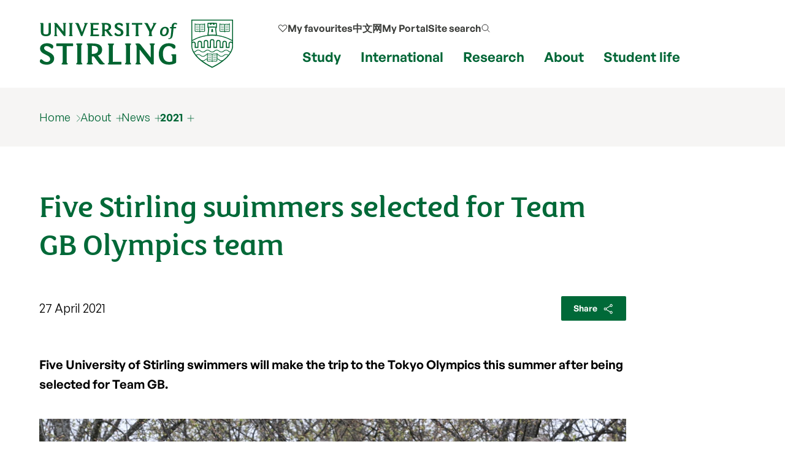

--- FILE ---
content_type: text/html; charset=UTF-8
request_url: https://www.stir.ac.uk/news/2021/april-2021-news/five-stirling-swimmers-selected-for-team-gb-olympics-team/
body_size: 16288
content:
<!DOCTYPE html>
<html lang="en">
<head>
	 
	<meta charset="utf-8">
	<meta http-equiv="x-ua-compatible" content="ie=edge">
	<meta name="viewport" content="width=device-width, initial-scale=1.0">
	<title>Five Stirling swimmers selected for Team GB Olympics team  | About | University of Stirling</title>
	 <meta property="og:image" content="https://pxl-v6-stiracuk.terminalfour.net/fit-in/1200x630/filters:quality(97)/filters:format(webp)/filters:no_upscale()/prod01/cdn/media/stirling/news/news-centre/2021/april/Olympics-1920X689.jpg" />
	<meta property="og:site_name" content="University of Stirling">
	<meta property="og:url" content="https://www.stir.ac.uk/news/2021/april-2021-news/five-stirling-swimmers-selected-for-team-gb-olympics-team/">
	<meta property="og:title" content="Five Stirling swimmers selected for Team GB Olympics team | About | University of Stirling">
	<meta property="og:image" content="https://www.stir.ac.uk/media/stirling/global-assets/landscape/og-airthrey-loch-1200x630.jpg">
	<meta property="og:image:width" content="1200">
	<meta property="og:image:height" content="630">
	<meta property="og:description" content="Five Stirling swimmers selected for Team GB Olympics team. Find out more.">
	<meta name="stir.title" content="Five Stirling swimmers selected for Team GB Olympics team">
	<meta name="description" content="Five Stirling swimmers selected for Team GB Olympics team. Find out more." />
	<meta name="Page last modified" content="2025-09-03" />
	<meta property="article:published_time" content="2025-09-03">
	<link rel="canonical" href="https://www.stir.ac.uk/news/2021/april-2021-news/five-stirling-swimmers-selected-for-team-gb-olympics-team/">
	<meta name="stir.breadcrumb" content="Home > About > News > 2021 > April 2021 news > Five Stirling swimmers selected for Team GB Olympics team">
	<meta name="sid" content="26902">
	<meta name="addsearch-custom-field" data-type="integer" content="sid=26902"/>
	<meta name="addsearch-custom-field" data-type="keyword" content="breadcrumb=Home > About > News > 2021 > April 2021 news > Five Stirling swimmers selected for Team GB Olympics team"/>
	<meta name="chid" content="1">
	<meta name="t4name" content="Five Stirling swimmers selected for Team GB Olympics team">
	<meta name="twitter:card" content="summary_large_image">
	<meta name="twitter:site" content="@StirUni">
	<meta name="twitter:title" content="Five Stirling swimmers selected for Team GB Olympics team | About | University of Stirling">
	<meta name="twitter:description" content="Five Stirling swimmers selected for Team GB Olympics team. Find out more.">
	<link rel="icon" href="/favicon.ico" sizes="any">
	<link rel="icon" href="/favicon.svg" type="image/svg+xml">
	<link rel="apple-touch-icon" href="/apple-touch-icon.png">
	<link rel="manifest" href="/manifest.json">
	<meta name="theme-color" content="#006938">
	
	<link rel="preload" href="/media/dist/fonts/fsmaja/FSMajaWeb-Regular.woff" as="font" type="font/woff" crossorigin>
	<link rel="preload" href="/media/dist/fonts/general-sans/GeneralSans-Bold.ttf" as="font" type="font/ttf" crossorigin>
	<link rel="preload" href="/media/dist/fonts/general-sans/GeneralSans-Regular.ttf" as="font" type="font/ttf" crossorigin>
	<link rel="preload" href="/media/dist/fonts/fonts.css?v=7.1" as="style">
	<link rel="stylesheet" href="/media/dist/fonts/fonts.css?v=7.1">

	<link rel="preload" href="/media/dist/css/app.min.css?v=403.1" as="style">
	<link rel="stylesheet" href="/media/dist/css/app.min.css?v=403.1">

	<meta name="dc.date" content="2021-04-27" />
	<meta name="DCTERMS.abstract" content="Five University of Stirling swimmers will make the trip to the Tokyo Olympics this summer after being selected for Team GB." />
	<meta name="description" content="Five University of Stirling swimmers will make the trip to the Tokyo Olympics this summer after being selected for Team GB." />
	<meta name="stir.type" content="News">
	<meta name="addsearch-custom-field" data-type="keyword" content="type=news"/>
	<meta name="addsearch-custom-field" data-type="date" content="d=2021-04-27"/>
	<meta name="stir.school" content="">
	<meta name="stir.faculty" content="">
	<meta name="stir.news.article.id" content="116212">
	<meta name="stir.news.tags" content="Sports Centre">
	
	<meta name="stir.tag" content="sports-centre">
	<meta name="addsearch-custom-field" data-type="text" content="tag=sports-centre"/>
	<meta name="addsearch-custom-field" data-type="keyword" content="data=%7B%22thumbnail%22%3A%22https%3A%2F%2Fpxl-v6-stiracuk.terminalfour.net%2Ffit-in%2F580x304%2Ffilters%3Aquality(99)%2Ffilters%3Aformat(webp)%2Ffilters%3Ano_upscale()%2Fprod01%2Fcdn%2Fmedia%2Fstirling%2Fnews%2Fnews-centre%2F2021%2Fapril%2FOlympics-1920X689.jpg%22%7D"/>
	<meta name="stir.customdata" content='{"thumbnail":"https://pxl-v6-stiracuk.terminalfour.net/fit-in/580x304/filters:quality(99)/filters:format(webp)/filters:no_upscale()/prod01/cdn/media/stirling/news/news-centre/2021/april/Olympics-1920X689.jpg"}'>
	<meta name="stir.news.thumbnail" content="https://pxl-v6-stiracuk.terminalfour.net/fit-in/580x304/filters:quality(99)/filters:format(webp)/filters:no_upscale()/prod01/cdn/media/stirling/news/news-centre/2021/april/Olympics-1920X689.jpg">

	<meta name="twitter:description" content="Five University of Stirling swimmers will make the trip to the Tokyo Olympics this summer after being selected for Team GB." />
	<meta name="twitter:image" content="https://pxl-v6-stiracuk.terminalfour.net/fit-in/1200x630/filters:quality(97)/filters:format(webp)/filters:no_upscale()/prod01/cdn/media/stirling/news/news-centre/2021/april/Olympics-1920X689.jpg" />
	<meta name="twitter:image:alt" content="Stirling swimmers off to Tokyo." />

	<meta property="og:url" content="https://www.stir.ac.uk/news/2021/april-2021-news/five-stirling-swimmers-selected-for-team-gb-olympics-team/" />
	<meta property="og:title" content="Five Stirling swimmers selected for Team GB Olympics team" />
	<meta property="og:description" content="Five University of Stirling swimmers will make the trip to the Tokyo Olympics this summer after being selected for Team GB." />

	<link rel="alternate" title="Homepage news feed" type="application/json" href="/media/stirling/feeds/homepage.json" />
<script>
(function(w,d,s,l,i){w[l]=w[l]||[];w[l].push({'gtm.start':
new Date().getTime(),event:'gtm.js'});var f=d.getElementsByTagName(s)[0],
j=d.createElement(s),dl=l!='dataLayer'?'&l='+l:'';j.async=true;j.src=
'https://load.collect.stir.ac.uk/qguyvksw.js?id='+i+dl;f.parentNode.insertBefore(j,f);
})(window,document,'script','dataLayer','GTM-NLVN8V');
</script>
</head>
<body class="external-pages">
	<!--beginnoindex-->
	<nav class="skip-nav-btn" aria-label="Skip to content navigation"><a href="#content">skip to main content</a></nav>

	<!--
		MOBILE NAV
	-->
	<nav id="mobile-menu-2" class="c-mobile-menu u-bg-grey " aria-label="Mobile navigation">
        <a href="#" id="close_mobile_menu" class="closebtn" title="Close mobile menu">&times;</a>
        <ul class="sitemenu-2 no-bullet u-bg-white">
            <li class="u-underline u-energy-teal--light">
                <a href="/" class="button no-arrow button--left-align clear expanded u-m-0 text-left" data-action="go">
                    <div class="u-flex align-middle u-gap-16">
                        <span class="u-flex1">Home</span>
                        <span class="u-chevron-right u-icon"></span>
                    </div>
                </a>
            </li>
            <li class="u-underline u-energy-teal--light">
                <a href="/courses/" class="button no-arrow button--left-align clear expanded u-m-0 text-left">
                    <div class="u-flex align-middle u-gap-16">
                        <span class="u-flex1">
                            Find a course</span>
                        <span class="u-chevron-right u-icon"></span>
                    </div>
                </a>
            </li>
            <li class="u-underline u-energy-teal--light">
                <a href="/subjects/" class="button no-arrow button--left-align clear expanded u-m-0 text-left">
                    <div class="u-flex align-middle u-gap-16">
                        <span class="u-flex1">University courses by subject</span>
                        <span class="u-chevron-right u-icon"></span>
                    </div>
                </a>
            </li>
            <li class="u-underline u-energy-teal--light">
                <a href="/study/" class="button no-arrow button--left-align clear expanded u-m-0 text-left">
                    <div class="u-flex align-middle u-gap-16">
                        <span class="u-flex1">Study</span>
                        <span class="u-chevron-right u-icon"></span>
                    </div>
                </a>
            </li>
            <li class="u-underline u-energy-teal--light">
                <a href="/international/" class="button no-arrow button--left-align clear expanded u-m-0 text-left">
                    <div class="u-flex align-middle u-gap-16">
                        <span class="u-flex1">International</span>
                        <span class="u-chevron-right u-icon"></span>
                    </div>
                </a>
            </li>
            <li class="u-underline u-energy-teal--light">
                <a href="/research/" class="button no-arrow button--left-align clear expanded u-m-0 text-left">
                    <div class="u-flex align-middle u-gap-16">
                        <span class="u-flex1">Research</span>
                        <span class="u-chevron-right u-icon"></span>
                    </div>
                </a>
            </li>
            <li class="u-underline u-energy-teal--light">
                <a href="/about/" class="button no-arrow button--left-align clear expanded u-m-0 text-left">
                    <div class="u-flex align-middle u-gap-16">
                        <span class="u-flex1">About</span>
                        <span class="u-chevron-right u-icon"></span>
                    </div>
                </a>
            </li>
            <li class="u-underline u-energy-teal--light">
                <a href="/student-life/" class="button no-arrow button--left-align clear expanded u-m-0 text-left">
                    <div class="u-flex align-middle u-gap-16">
                        <span class="u-flex1">Student life</span>
                        <span class="u-chevron-right u-icon"></span>
                    </div>
                </a>
            </li>
            <li class="u-underline u-energy-teal--light">
                <a href="/clearing/" class="button no-arrow button--left-align clear expanded u-m-0 text-left">
                    <div class="u-flex align-middle u-gap-16">
                        <span class="u-flex1">
                            Clearing</span>
                        <span class="u-chevron-right u-icon"></span>
                    </div>
                </a>
            </li>

             <li class="u-underline u-energy-teal--light">
                  <a href="/news/" class="button no-arrow button--left-align clear expanded u-m-0 text-left">
                      <div class="u-flex align-middle u-gap-16">
                          <span class="u-flex1">
                              News</span>
                          <span class="u-chevron-right u-icon"></span>
                      </div>
                  </a>
              </li>
             <li class="u-underline u-energy-teal--light">
                  <a href="/events/" class="button no-arrow button--left-align clear expanded u-m-0 text-left">
                      <div class="u-flex align-middle u-gap-16">
                          <span class="u-flex1">
                              Events</span>
                          <span class="u-chevron-right u-icon"></span>
                      </div>
                  </a>
              </li>
        </ul>

        <!-- Secondary popular links -->
        <ul class="slidemenu__other-links no-bullet u-p-3 u-flex u-mt-2  flex-dir-column u-gap-16">
             <li class=" text-sm">
                <a href="/favourites/" rel="nofollow" class="u-flex u-gap-16 align-middle u-svg-24">
                       <svg version="1.1" data-stiricon="heart-inactive" fill="currentColor" viewBox="0 0 50 50" class="svg-icon">
              <path d="M44.1,10.1c-4.5-4.3-11.7-4.2-16,0.2L25,13.4l-3.3-3.3c-2.2-2.1-5-3.2-8-3.2c0,0-0.1,0-0.1,0c-3,0-5.8,1.2-7.9,3.4
               c-4.3,4.5-4.2,11.7,0.2,16l18.1,18.1c0.5,0.5,1.6,0.5,2.1,0l17.9-17.9c0.1-0.2,0.3-0.4,0.5-0.5c2-2.2,3.1-5,3.1-7.9
               C47.5,15,46.3,12.2,44.1,10.1z M42,24.2l-17,17l-17-17c-3.3-3.3-3.3-8.6,0-11.8c1.6-1.6,3.7-2.4,5.9-2.4c2.2-0.1,4.4,0.8,6,2.5
               l4.1,4.1c0.6,0.6,1.5,0.6,2.1,0l4.2-4.2c3.4-3.2,8.5-3.2,11.8,0C45.3,15.6,45.3,20.9,42,24.2z"></path>
</svg> 
                    <span>My favourites</span></a>
            </li>

            <li class="text-sm">                
                   <a href="https://portal.stir.ac.uk/my-portal.jsp" rel="nofollow" class="u-flex u-gap-16 align-middle u-svg-24">
                    <svg xmlns="http://www.w3.org/2000/svg" fill="none" viewBox="0 0 24 24" stroke-width="1.2"
                        stroke="currentColor">
                        <path stroke-linecap="round" stroke-linejoin="round"
                            d="M16.5 10.5V6.75a4.5 4.5 0 1 0-9 0v3.75m-.75 11.25h10.5a2.25 2.25 0 0 0 2.25-2.25v-6.75a2.25 2.25 0 0 0-2.25-2.25H6.75a2.25 2.25 0 0 0-2.25 2.25v6.75a2.25 2.25 0 0 0 2.25 2.25Z" />
                    </svg>
                    <span>My Portal</span></a>
            </li>

            <li class=" text-sm">
                <a href="/about/contact-us/" class="u-flex u-gap-16 align-middle u-svg-24">
                    <svg xmlns="http://www.w3.org/2000/svg" fill="none" viewBox="0 0 24 24" stroke-width="1.2" stroke="currentColor">
                        <path stroke-linecap="round" stroke-linejoin="round"
                            d="M2.25 6.75c0 8.284 6.716 15 15 15h2.25a2.25 2.25 0 0 0 2.25-2.25v-1.372c0-.516-.351-.966-.852-1.091l-4.423-1.106c-.44-.11-.902.055-1.173.417l-.97 1.293c-.282.376-.769.542-1.21.38a12.035 12.035 0 0 1-7.143-7.143c-.162-.441.004-.928.38-1.21l1.293-.97c.363-.271.527-.734.417-1.173L6.963 3.102a1.125 1.125 0 0 0-1.091-.852H4.5A2.25 2.25 0 0 0 2.25 4.5v2.25Z" />
                    </svg>
                    <span>My Contact</span></a>
            </li>

            <li class="text-sm">                
                  <a href="/search/" class="u-flex u-gap-16 align-middle u-svg-24">
                    <svg xmlns="http://www.w3.org/2000/svg" fill="none" viewBox="0 0 24 24" stroke-width="1.2" stroke="currentColor">
                        <path stroke-linecap="round" stroke-linejoin="round"
                            d="m21 21-5.197-5.197m0 0A7.5 7.5 0 1 0 5.196 5.196a7.5 7.5 0 0 0 10.607 10.607Z" />
                    </svg>
                    <span>Search our site</span></a>
             </li>
            
            <li class="text-sm">
                <a href="http://stirlinguni.cn/" data-microsite="cn" class="u-flex u-gap-16 align-middle u-svg-24">
                    <svg xmlns="http://www.w3.org/2000/svg" fill="none" viewBox="0 0 24 24" stroke-width="1.2" stroke="currentColor">
                        <path stroke-linecap="round" stroke-linejoin="round"
                            d="M12 21a9.004 9.004 0 0 0 8.716-6.747M12 21a9.004 9.004 0 0 1-8.716-6.747M12 21c2.485 0 4.5-4.03 4.5-9S14.485 3 12 3m0 18c-2.485 0-4.5-4.03-4.5-9S9.515 3 12 3m0 0a8.997 8.997 0 0 1 7.843 4.582M12 3a8.997 8.997 0 0 0-7.843 4.582m15.686 0A11.953 11.953 0 0 1 12 10.5c-2.998 0-5.74-1.1-7.843-2.918m15.686 0A8.959 8.959 0 0 1 21 12c0 .778-.099 1.533-.284 2.253m0 0A17.919 17.919 0 0 1 12 16.5c-3.162 0-6.133-.815-8.716-2.247m0 0A9.015 9.015 0 0 1 3 12c0-1.605.42-3.113 1.157-4.418" />
                    </svg>
                    <span>中文网</span></a>
            </li>
        </ul>
    </nav>

	<!--
		MAIN HEADER
	-->
	<header class="c-header" id="layout-header" aria-label="Main header">
			<div class="grid-x grid-container">
				<div class="cell large-4 medium-4 small-8">
	<a href="/" title="University of Stirling">
             <img src="https://pxl-v6-stiracuk.terminalfour.net/prod01/cdn/media/dist/css/images/logos/logo.svg" alt="University of Stirling" class="c-site-logo">
        </a>
</div>
				<nav aria-label="primary" class="cell large-8 medium-8 small-4 u-flex align-right">
					<div class="u-flex flex-dir-column align-bottom align-center">
						<ul class="c-header-nav--secondary u-font-semibold u-flex align-middle ">

                            <!-- My Favourites -->
                           <li class="c-header-nav__item show-for-large u-relative">
                                <a class="c-header-nav__link u-flex align-middle u-gap-8 u-svg-16" href="/favourites/">
                                   <svg version="1.1" data-stiricon="heart-inactive" fill="currentColor" viewBox="0 0 50 50" class="svg-icon">
              <path d="M44.1,10.1c-4.5-4.3-11.7-4.2-16,0.2L25,13.4l-3.3-3.3c-2.2-2.1-5-3.2-8-3.2c0,0-0.1,0-0.1,0c-3,0-5.8,1.2-7.9,3.4
               c-4.3,4.5-4.2,11.7,0.2,16l18.1,18.1c0.5,0.5,1.6,0.5,2.1,0l17.9-17.9c0.1-0.2,0.3-0.4,0.5-0.5c2-2.2,3.1-5,3.1-7.9
               C47.5,15,46.3,12.2,44.1,10.1z M42,24.2l-17,17l-17-17c-3.3-3.3-3.3-8.6,0-11.8c1.6-1.6,3.7-2.4,5.9-2.4c2.2-0.1,4.4,0.8,6,2.5
               l4.1,4.1c0.6,0.6,1.5,0.6,2.1,0l4.2-4.2c3.4-3.2,8.5-3.2,11.8,0C45.3,15.6,45.3,20.9,42,24.2z"></path>
</svg> 
                                     <span>My favourites</span></a>
                            </li>

                                                        <!-- China microsite -->
							<li class="c-header-nav__item show-for-medium">
								<a class=c-header-nav__link href="https://stirlinguni.cn/" data-microsite="cn">中文网</a>
							</li>

                                                         <!-- My Portal -->
							<li class="c-header-nav__item show-for-large">
								<a class=c-header-nav__link href="https://portal.stir.ac.uk/my-portal.jsp" rel="nofollow" id="header-portal__button">My Portal</a>
							</li>

                                                        <!-- Search -->
							<li class="c-header-nav__item u-flex">
								<a class="c-header-nav__link u-flex align-middle u-gap-8" id="header-search__button" href="/search/">
									<span class="show-for-medium">Site search</span>
									<span class="show-for-small-only show-for-sr">Site search</span>

                                    <svg xmlns="http://www.w3.org/2000/svg" fill="none" viewBox="0 0 24 24"
                                        stroke-width="1.5" stroke="#333" class="svg-icon u-svg-16 hide-for-medium-only hide-for-small-only">
                                        <path stroke-linecap="round" stroke-linejoin="round"
                                            d="m21 21-5.197-5.197m0 0A7.5 7.5 0 1 0 5.196 5.196a7.5 7.5 0 0 0 10.607 10.607Z" />
                                    </svg>
                                    <svg xmlns="http://www.w3.org/2000/svg" fill="none" viewBox="0 0 24 24"  stroke-width="1.5" stroke="#333" class="svg-icon u-svg-24 hide-for-large">
                                        <path stroke-linecap="round" stroke-linejoin="round"
                                            d="m21 21-5.197-5.197m0 0A7.5 7.5 0 1 0 5.196 5.196a7.5 7.5 0 0 0 10.607 10.607Z" />
                                    </svg>
								</a>
							</li>

                            <!-- Burger -->
                            <li class="c-header-nav__item u-flex hide-for-xlarge">
                                <a href="#" id="open_mobile_menu" class="u-flex align-middle">
                                    <span class="show-for-sr">Show/hide mobile menu</span>

                                    <svg xmlns="http://www.w3.org/2000/svg" fill="none" viewBox="0 0 24 24"
                                        stroke-width="1.5" stroke="#333" class="u-svg-40 u-relative ">
                                        <path stroke-linecap="round" stroke-linejoin="round"
                                            d="M3.75 6.75h16.5M3.75 12h16.5m-16.5 5.25h16.5" />
                                    </svg>
                                </a>
                            </li>
						</ul>

                                                 <!-- Mega menu links -->
						<ul class="c-header-nav c-header-nav--primary u-font-bold show-for-xlarge u-mb-0">
							<li class=c-header-nav__item>
								<a class=c-header-nav__link data-menu-id=mm__study href="/study/">Study</a>
							</li>
							<li class=c-header-nav__item>
								<a class=c-header-nav__link data-menu-id=mm__international href="/international/">International</a>
							</li>
							<li class=c-header-nav__item>
								<a class=c-header-nav__link data-menu-id=mm__research href="/research/">Research</a>
							</li>
							<li class=c-header-nav__item>
								<a class=c-header-nav__link data-menu-id=mm__about href="/about/">About</a>
							</li>
							<li class=c-header-nav__item>
								<a class=c-header-nav__link data-menu-id=mm__student-life href="/student-life/">Student life</a>
							</li>
						</ul>
					</div>
</nav>

			</div>
		        <form id="header-search" class="c-header-search" aria-hidden="true"
            aria-label="Popup for site search field" method="get" action="https://www.stir.ac.uk/search/"
            data-js-action="/search/">
            <div class="overlay"></div>
            <div class="content">
                <div class="grid-container">
                    <div class="grid-x">
                        <div class="small-12 small-12 cell c-header-search__input-wrapper">

                            <label class="show-for-sr" for="header-search__query">Site search</label>
                            <input type="search" name="query" id="header-search__query" class="c-header-search__query"
                                autocomplete="off" placeholder="Site search" tabindex="-1">
                            <button class="button no-arrow u-m-0 u-p-1 u-min-w-none" type="submit" title="submit search term" aria-label="submit" tabindex="-1">
                                 <svg xmlns="http://www.w3.org/2000/svg" fill="none" viewBox="0 0 24 24"
                                    stroke-width="1.5" stroke="currentColor" class="svg-icon u-svg-24 ">
                                    <path stroke-linecap="round" stroke-linejoin="round"
                                        d="m21 21-5.197-5.197m0 0A7.5 7.5 0 1 0 5.196 5.196a7.5 7.5 0 0 0 10.607 10.607Z" />
                                </svg>
                            </button>
                        </div>
                    </div>
                </div>

                <div class="u-bg-grey">
                    <div class="grid-container">
                        <div class="grid-x">
                            <div class="small-12 small-12 cell u-relative">

                                <div id="header-search__wrapper" class="c-header-search__wrapper hide-for-small-only"
                                    aria-hidden="true">
                                    <div id="header-search__results" class="grid-x c-header-search__results">
                                        <div class="cell medium-4 c-header-search__column c-header-search__suggestions">
                                        </div>

                                        <div class="cell medium-4 c-header-search__column c-header-search__news">
                                        </div>

                                        <div class="cell medium-4 c-header-search__column c-header-search__courses">
                                        </div>
                                    </div>
                                    <div id="header-search__loading" class="c-search-loading">
                                        <div class="c-search-loading__spinner"></div>
                                        <span class="show-for-sr">Loading...</span>
                                    </div>
                                </div>
                            </div>
                        </div>
                    </div>
                </div>
            </div>
        </form>
		<nav id="megamenu__container" aria-label="primary navigation submenu"></nav>
	</header>

	<!--
		BREADCRUMB
	-->
	<!-- 
	<nav aria-label="breadcrumb" class="breadcrumbs-container u-bg-grey">
		<div class="grid-x grid-container">
			<div class="cell">
				<ul class="breadcrumbs">
					<li><a href="/" title="home page">
						<span class="hide-for-medium">
							<svg xmlns="http://www.w3.org/2000/svg" fill="none" viewBox="0 0 24 24" stroke-width="1.2" stroke="currentColor" class="home-icon">
								<path stroke-linecap="round" stroke-linejoin="round" d="m2.25 12 8.954-8.955c.44-.439 1.152-.439 1.591 0L21.75 12M4.5 9.75v10.125c0 .621.504 1.125 1.125 1.125H9.75v-4.875c0-.621.504-1.125 1.125-1.125h2.25c.621 0 1.125.504 1.125 1.125V21h4.125c.621 0 1.125-.504 1.125-1.125V9.75M8.25 21h8.25" />
							</svg>
						</span>
						<span class=show-for-medium>Home</span></a></li>
					<li><a href="/about/">About</a><ul><li><a href="/about/our-reputation/">Our reputation</a></li><li><a href="/about/strategic-plan/">Strategic Plan</a></li><li><a href="/about/our-history/">Our history</a></li><li><a href="/about/our-people/">Our people</a></li><li><a href="/about/faculties/">Faculties</a></li><li><a href="/about/work-at-stirling/">Jobs at Stirling</a></li><li><a href="/about/forth2o/">FORTH2O</a></li><li><a href="/about/business/">Business and enterprise</a></li><li><a href="/about/professional-services/">Professional services</a></li><li><a href="/about/sustainability/">Sustainability</a></li><li><a href="/about/scotlands-international-environment-centre/">Scotland's International Environment Centre</a></li><li><a href="/about/city-region-deal/">City Region Deal</a></li><li><a href="/news/">News</a></li><li><a href="/events/">Events</a></li><li><a href="/about/publications/">Publications</a></li><li><a href="/about/university-collections/">University Collections</a></li><li><a href="/about/psychology-kindergarten/">Psychology Kindergarten</a></li><li><a href="/about/getting-here/">Getting here</a></li><li><a href="/about/contact-us/">Contact us</a></li></ul></li>
					<li><a href="/news/">News</a><ul><li><a href="/news/news-archive/">All news</a></li><li><a href="/news/2026/">2026</a></li><li><a href="/news/2025/">2025</a></li><li><a href="/news/2024/">2024</a></li><li><a href="/news/2023/">2023</a></li><li><a href="/news/2022/">2022</a></li><li><a href="/news/2021/">2021</a></li><li><a href="/news/2020/">2020</a></li><li><a href="/news/2019/">2019</a></li><li><a href="/news/2018/">2018</a></li><li><a href="/news/2017/">2017</a></li><li><a href="/news/contact-us/">Contact the Communications team</a></li><li><a href="https://www.stir.ac.uk/research/hub/">Find an Expert</a></li></ul></li>
					<li><a href="/news/2021/">2021</a><ul><li><a href="/news/2021/january-2021-news/">January 2021 news</a></li><li><a href="/news/2021/february-2021-news/">February 2021 news</a></li><li><a href="/news/2021/march-2021-news/">March 2021 news</a></li><li><a href="/news/2021/april-2021-news/">April 2021 news</a></li><li><a href="/news/2021/may-2021-news/">May 2021 news</a></li><li><a href="/news/2021/june-2021-news/">June 2021 news</a></li><li><a href="/news/2021/july-2021-news/">July 2021 news</a></li><li><a href="/news/2021/august-2021-news/">August 2021 news</a></li><li><a href="/news/2021/september-2021-news/">September 2021 news</a></li><li><a href="/news/2021/october-2021-news/">October 2021 news</a></li><li><a href="/news/2021/november-2021-news/">November 2021 news</a></li><li><a href="/news/2021/december-2021-news/">December 2021 news</a></li></ul></li>
					<li><a href="/news/2021/april-2021-news/">April 2021 news</a><ul><li><a href="/news/2021/april-2021-news/stirling-management-school-makes-the-cut-with-small-businesses/">Stirling Management School makes the cut with small businesses</a></li><li><a href="/news/2021/april-2021-news/chancellor-chooses-stirling-to-deliver-business-recovery-scheme/">Chancellor chooses Stirling to deliver business recovery scheme</a></li><li><a href="/news/2021/april-2021-news/stirling-professor-appointed-scotland-hydro-nation-chair/">Stirling professor appointed Scotland Hydro Nation Chair</a></li><li><a href="/news/2021/april-2021-news/university-of-stirling-swimmer-breaks-british-record/">University of Stirling swimmer breaks British record</a></li><li><a href="/news/2021/april-2021-news/study-seeks-to-support-migrant-children-during-the-pandemic/">Study seeks to support migrant children during the pandemic</a></li><li><a href="/news/2021/april-2021-news/political-archive-appeals-for-election-campaign-material/">Political archive appeals for election campaign material</a></li><li><a href="/news/2021/april-2021-news/setting-goals-will-make-you-a-better-saver-says-stirling-study/">Setting goals will make you a better saver, says Stirling study</a></li><li><a href="/news/2021/april-2021-news/change-in-astrazeneca-uk-regulation-for-under-30s-did-not-impact-vaccine-intentions/">Change in AstraZeneca UK regulation for under 30s did not impact vaccine intentions</a></li><li><a href="/news/2021/april-2021-news/fiscal-frameworks-of-uk-devolved-governments-must-be-made-more-robust-to-future-crises-experts-say/">Fiscal frameworks of UK devolved governments must be made more robust to future crises, experts say</a></li><li><a href="/news/2021/april-2021-news/researchers-work-with-acclaimed-storytellers-to-help-inspire-youngsters-to-tackle-waste/">Researchers work with acclaimed storytellers to help inspire youngsters to tackle waste</a></li><li><span class="currentsection">Five Stirling swimmers selected for Team GB Olympics team</span></li><li><a href="/news/2021/april-2021-news/new-alcohol-policy-research-network-launched-across-uk-and-ireland/">New alcohol policy research network launched across UK and Ireland</a></li></ul></li>
					<li><a href="/news/2021/april-2021-news/five-stirling-swimmers-selected-for-team-gb-olympics-team/">Five Stirling swimmers selected for Team GB Olympics team</a></li>
					<li></li>
					<li></li>
					<li></li>
					<li></li>
					<li></li>
				</ul>
			</div>
		</div>
	</nav>
	-->
<nav aria-label="breadcrumb" class="breadcrumbs-container u-bg-grey show-for-large">
        <div class="grid-container">
            <div class="grid-x grid-padding-x">
                <div class="cell">
                   
                        <ul class="breadcrumbs">
                            <li><a href="/">Home</a></li>
                            <li><a href="/about/">About</a><ul><li><a href="/about/our-reputation/">Our reputation</a></li><li><a href="/about/strategic-plan/">Strategic Plan</a></li><li><a href="/about/our-history/">Our history</a></li><li><a href="/about/our-people/">Our people</a></li><li><a href="/about/faculties/">Faculties</a></li><li><a href="/about/work-at-stirling/">Jobs at Stirling</a></li><li><a href="/about/forth2o/">FORTH2O</a></li><li><a href="/about/business/">Business and enterprise</a></li><li><a href="/about/professional-services/">Professional services</a></li><li><a href="/about/sustainability/">Sustainability</a></li><li><a href="/about/scotlands-international-environment-centre/">Scotland's International Environment Centre</a></li><li><a href="/about/city-region-deal/">City Region Deal</a></li><li><a href="/news/">News</a></li><li><a href="/events/">Events</a></li><li><a href="/about/publications/">Publications</a></li><li><a href="/about/university-collections/">University Collections</a></li><li><a href="/about/psychology-kindergarten/">Psychology Kindergarten</a></li><li><a href="/about/getting-here/">Getting here</a></li><li><a href="/about/contact-us/">Contact us</a></li></ul></li>
                            <li><a href="/news/">News</a><ul><li><a href="/news/news-archive/">All news</a></li><li><a href="/news/2026/">2026</a></li><li><a href="/news/2025/">2025</a></li><li><a href="/news/2024/">2024</a></li><li><a href="/news/2023/">2023</a></li><li><a href="/news/2022/">2022</a></li><li><a href="/news/2021/">2021</a></li><li><a href="/news/2020/">2020</a></li><li><a href="/news/2019/">2019</a></li><li><a href="/news/2018/">2018</a></li><li><a href="/news/2017/">2017</a></li><li><a href="/news/contact-us/">Contact the Communications team</a></li><li><a href="https://www.stir.ac.uk/research/hub/">Find an Expert</a></li></ul></li>
                            <li><a href="/news/2021/">2021</a><ul><li><a href="/news/2021/january-2021-news/">January 2021 news</a></li><li><a href="/news/2021/february-2021-news/">February 2021 news</a></li><li><a href="/news/2021/march-2021-news/">March 2021 news</a></li><li><a href="/news/2021/april-2021-news/">April 2021 news</a></li><li><a href="/news/2021/may-2021-news/">May 2021 news</a></li><li><a href="/news/2021/june-2021-news/">June 2021 news</a></li><li><a href="/news/2021/july-2021-news/">July 2021 news</a></li><li><a href="/news/2021/august-2021-news/">August 2021 news</a></li><li><a href="/news/2021/september-2021-news/">September 2021 news</a></li><li><a href="/news/2021/october-2021-news/">October 2021 news</a></li><li><a href="/news/2021/november-2021-news/">November 2021 news</a></li><li><a href="/news/2021/december-2021-news/">December 2021 news</a></li></ul></li>
                            <li></li>
                            <li></li>
                            <li></li>
                            <li></li>
                            <li></li>
                            <li></li>
                            <li></li>
                        </ul>
                  
                </div>
            </div>
        </div>
</nav>
	<!--endnoindex-->

	<!-- 
		MAIN CONTENT 
	-->
	<main class="wrapper-content" aria-label="Main content" id="content">
		<div class="grid-x grid-container">
			
			<!-- 

			<div class="cell medium-10 small-12 u-padding-y"> 
				<h1 class="u-m-0 u-heritage-green">Five Stirling swimmers selected for Team GB Olympics team</h1>
			</div>
			-->
<div class="cell large-10 small-12 u-padding-top u-pb-2">
	<h1 class="u-heritage-green text-xlg">Five Stirling swimmers selected for Team GB Olympics team</h1>
	<p class="u-flex align-middle align-justify"><time class="c-article-date" datetime="2021-04-27">27 April 2021</time> <button class="button tiny" data-open="shareSheet" title="Share this page" data-url data-title data-text>Share <svg xmlns="http://www.w3.org/2000/svg" viewBox="0 0 24 24" fill="none" stroke="currentColor"><path d="M6.859,10.172a2.059,2.059,0,1,0,0,2m0-2a2.061,2.061,0,0,1,0,2m0-2,8.754-4.863M6.859,12.173l8.754,4.863m0,0a2.06,2.06,0,1,0,2.8-.8,2.06,2.06,0,0,0-2.8.8Zm0-11.726a2.059,2.059,0,1,0,.8-2.8,2.058,2.058,0,0,0-.8,2.8Z" transform="translate(0.999 0.655)"></path></svg></button></p>
	<p class="u-mt-2"><strong>Five University of Stirling swimmers will make the trip to the Tokyo Olympics this summer after being selected for Team GB.</strong></p>
</div>

<figure class="cell medium-10">
	<picture>        	     	
		<source media="(min-width: 63.75rem)" srcset="https://pxl-v6-stiracuk.terminalfour.net/fit-in/1200x630/filters:quality(97)/filters:format(webp)/filters:no_upscale()/prod01/cdn/media/stirling/news/news-centre/2021/april/Olympics-1920X689.jpg"> 
		<source media="(min-width: 40rem)" srcset="https://pxl-v6-stiracuk.terminalfour.net/fit-in/800x420/filters:quality(95)/filters:format(webp)/filters:no_upscale()/prod01/cdn/media/stirling/news/news-centre/2021/april/Olympics-1920X689.jpg">        	
		<source srcset="https://pxl-v6-stiracuk.terminalfour.net/fit-in/600x315/filters:quality(94)/filters:format(webp)/filters:no_upscale()/prod01/cdn/media/stirling/news/news-centre/2021/april/Olympics-1920X689.jpg">
		<img src="https://pxl-v6-stiracuk.terminalfour.net/fit-in/600x315/filters:quality(94)/filters:format(webp)/filters:no_upscale()/prod01/cdn/media/stirling/news/news-centre/2021/april/Olympics-1920X689.jpg" width="" height="" alt="Stirling swimmers off to Tokyo." loading="lazy" />

	</picture>
	<figcaption class="cell medium-10 u-block small-12 c-image-caption c-main-image-caption">Stirling swimmers (L-R) Cassie Wild, Duncan Scott, Aimee Willmott, Ross Murdoch and Kathleen Dawson will compete at the Tokyo Olympics.</figcaption>
</figure>

<div class="cell large-10 c-wysiwyg-content u-padding-bottom u-padding-top-null">

	<p><strong>Five University of Stirling swimmers will make the trip to the Tokyo Olympics this summer after being selected for Team GB.</strong></p>
<p>The British Olympic Association confirmed their 28-strong team at events at the University of Stirling and at Loughborough University today. Pre-selected athlete, Duncan Scott, is joined by Kathleen Dawson, Ross Murdoch, Cassie Wild and Aimee Willmott, who are all part of the performance swimming programme led by Steven Tigg (Head Performance Coach), supported by Bradley Hay, High Performance Coach, and Josh Williamson, Assistant High Performance Coach.</p>
<p>The announcement comes just weeks after the British Swimming Selection Trials in London.</p>

</div>

<div class="cell large-10 small-12 c-wysiwyg-content u-margin-bottom">
      <p style="text-align: center;"><span class="c-image-caption">Video: University swimmers reflect on Team GB selection</span></p>
<p style="text-align: left;"><strong>Cathy Gallagher, Executive Director of Sport at the University of Stirling, said:&nbsp;</strong>“Congratulations to Duncan, Kathleen, Ross, Cassie and Aimee on their selection for Team GB. It is testament to their hard work and dedication that they will represent their country in Tokyo this summer – and it's an even greater achievement when you consider the disruption caused by the pandemic over the past year.<strong><strong><br></strong></strong></p>
<p>“Our swimmers are an inspiration to their fellow performance athletes here at Stirling, to our students, staff and the wider community, and people all over Scotland. I wish them all the best as they go head-to-head with the best in the world and I would also like to pay immense credit to their coaching team, Steven Tigg – who is supporting Team GB at the competition – and Bradley Hay.”</p>
<p>She added: “As Scotland’s University for Sporting Excellence, sport is part of our DNA. We’ve just invested and opened £20 million of new facilities at the University – sport is a big part of what we do. The athletes we have at the University, our world-class coaches and the emphasis and significance we place on sport really serves as a blueprint in making things happen.”</p>
<p><strong><img src="/media/stirling/news/news-centre/2021/june/Stirling1249x730.jpg" width="1240" height="730" alt="Swimming team" loading="lazy" />
 </strong></p>
<p class="c-image-caption">University of Stirling swimmers (L-R): Duncan Scott, Aimee Willmott, Cassie Wild, Kathleen Dawson and Ross Murdoch pictured alongside Cathy Gallagher, Executive Director of Sport at the University (second right).</p>
<p><strong>Duncan Scott, 23, from Glasgow, said:</strong>&nbsp;“It is a real privilege to be announced with other Stirling swimmers today – it's great to get those signed off early and then hopefully we can add some more to the plane trip later on.</p>
<p>“The last year has been different but it has probably been my most consistent year of training – which is hard to believe during a pandemic. We had 15 weeks out of the pool and then, from June onwards, it has actually been really consistent. It's a massive thanks to the University for letting us train, and Scottish Swimming as well, and the people above that for allowing us to keep swimming.”</p>
<p>Looking ahead to Tokyo, he added: “I am looking to go head-to-head with some of the best in the world and really excited about what's to come this year. It's the pinnacle of our sport and the competition I enjoy the most.”</p>
<p><strong>Kathleen Dawson, 23, from Warrington, said:&nbsp;</strong>“I am absolutely delighted to have made it – and be part of the Team. It has been an exceptionally challenging year and it’s been a long road getting here.</p>
<p>“We are going to be competing out in Budapest at the Europeans in May and we will then be heading out to Yokohama for a 10-days holding camp. As a child, I always wanted to go to the Olympics – I imagined that I could get there someday.”</p>
<h2>Supportive</h2>
<p><strong>Cassie Wild, 20, from Chester, said:&nbsp;</strong>“I couldn’t quite believe it when I found out I was part of the Team – it took me quite a while, it just didn’t feel real. The University has been really supportive – the facilities are brilliant, especially the gym – it’s been such a key part of my journey and has really helped.</p>
<p>“I’ve never been to Japan before, I’ve never been to a major Games – I’m just really excited to get in the Athletes Village.”</p>
<p><strong>Ross Murdoch, 27, from Balloch, said:&nbsp;</strong>“It’s a great feeling – this will be my second Games and I’m absolutely delighted to say that I’m a double Olympian. To be wearing the kit, it’s bringing back the memories of when I was a younger swimmer and didn’t have any Teams under my belt.</p>
<p>“I give almost full credit to the University for my professional swimming career. I’ve been based here since February 2012 and have had all of my international success based at the University of Stirling. I wouldn’t train anywhere else.”</p>
<p>He added: “I think it will be great to get out to Tokyo, get a feel for the athletes’ village and for the pool – I am just really excited to be a part of it all.”</p>
<p><strong>Aimee Willmott, 28, from Middlesbrough, said:</strong>&nbsp;“It felt really surreal to qualify for the Olympics. Tokyo will be my third Games and there was a sense of relief when, at the Trials, I hit the wall and realised what time I had done.</p>
<p>“I was planning on retiring after Tokyo – so last year when the Games were postponed 12 months, I had to look in the mirror and take some hard decisions. There wasn’t much else going on and all I could control was being in the pool – so I made the decision to carry on. I am really lucky that it was the right decision.”</p>
<p>Reflecting on the trip to Tokyo, she said: “I think it’ll be a really different Games, compared to the two I’ve already competed at, but also a real special one. I think, with the pandemic, we are in a real fortunate position to go there and achieve our dreams in the pool. I think it will be a very unique Games but I’m looking forward to it nonetheless as it’s all about performance for us.”</p>
<p><img src="/media/stirling/news/news-centre/2021/june/unistaff-1240x730.jpg" width="1240" height="730" alt="Stirling staff team" loading="lazy" />
</p>
<p class="c-image-caption">University team: Steven Tigg, Head Performance Swimming Coach, pictured alongside Cathy Gallagher, Executive Director of Sport and David Bond, Head of Performance Sport.</p>
<p><strong>Steven Tigg, Head Performance Swimming Coach at the University of Stirling, said:</strong>&nbsp;“During the Trials earlier this month, a number of athletes met the consideration times and performed to the highest level we could have hoped for. &nbsp;It isn’t always easy in a Trials environment, so it is testament to their desire and character to produce those results. To have five of our swimmers confirmed today is fantastic and nice to share that news with everyone.</p>
<p>“We are incredibly proud of the group that we have here at Stirling – and it’s important that they receive this well-deserved recognition along with&nbsp; the wider coaching and support team.”</p>
<h2>Exciting</h2>
<p><strong>Ally Whike, Performance Director at Scottish Swimming, said:&nbsp;</strong>“I’m delighted for all the athletes selected for the Olympic team so far and particularly the Scottish athletes that performed so well in London. With clubs getting back to the water ‘en masse’ this week, there is much to be positive about and hopefully these selections will help to inspire the next generation of athletes.</p>
<p>“Congratulations must also go to the coaches and the support team based at the University of Stirling – Steven Tigg and Bradley Hay – for their excellent work with the athletes.”</p>
<p><strong>Team GB Chef de Mission for Tokyo 2020, Mark England, said:&nbsp;</strong>“In the space of less than a week we have seen the number of Team GB athletes selected for Tokyo jump from 40 to 70, which is incredibly exciting and demonstrates just how much the momentum is growing as we edge closer to 23rd July.</p>
<p>“The quality of this team is exceptionally high and the recent selection trials illustrated how dedicated each swimmer has been to earning their selection for Tokyo throughout what has undoubtedly been a very challenging period. Congratulations to everyone and we look forward to watching you all in action in Tokyo.”</p>
<h2>Stirling stroke of brilliance at Trials</h2>
<p>World champion Scott - who won silver in two events at Rio 2016 – was one of four swimmers named in the Team GB squad in January, during the pre-selection phase. However, he cemented his place with a stunning performance at the British Swimming Selection Trials earlier this month – breaking British records in the 200m Individual Medley and the 4x200m Freestyle and equalling his own British record in the 100m Freestyle.</p>
<p>Dawson, Wild, Murdoch and Willmott also recorded impressive times at the Trials – sealing their ticket to Tokyo.</p>
<p>Dawson laid down the second-fastest time in the world this year in the 100m Backstroke – tearing past the Olympic consideration time of 1:00.23 by nearly two seconds – while Wild recorded a personal best. She went on to record a personal best in the 200m Backstroke.</p>
<p>Murdoch, who competed at Rio 2016, finished strongly in the 200m Breaststroke to touch inside the 2:09.05 Olympic consideration requirement, while Willmott – who had considered retiring after competing at Rio – also hit an impressive time, beating the 4:36.78 target in the Women’s 400m Individual Medley to come in at 4:35:70.</p>
<h2>Swimming programme at Stirling</h2>
<p>The performance swimming programme – based at the National Swimming Academy, within the University's recently redeveloped state-of-the-art sports facilities – has produced and developed world-class swimmers, competing at the highest level.</p>
<p>It offers world-class coaching, training, competition and funding support. It brings together high performance coaches, excellent facilities and an unrivalled support service provision - including sport science, physiotherapy, strength and conditioning and performance and lifestyle mentoring.</p>
<p>Importantly, it enables scholars to focus on a dual career of study and sport, with a focus on preparing athletes for major competitions, and is individually tailored to help swimmers meet their goals.</p>
<p>Further swimmers are likely to be added when the Team GB squad is finalised in June.</p>
</div>


<script type="application/ld+json">
{
    "@context": "https://schema.org",
    "@type": "VideoObject",
    "name": "University of Stirling - Performance Swimming",
    "description": null,
    "thumbnailUrl": [
        "https://i.vimeocdn.com/video/1123440844-a0f6b01efc813abb9a9988a09348ea0773d76e85bc14b40a3b5868a9d1898eb5-d_1280x720?&r=pad&region=us"
    ],
    "uploadDate": "2021-04-27T18:12:58+00:00",
    "duration": 168,
    "contentUrl": "https://vimeo.com/542279223",
    "embedUrl": "https://player.vimeo.com/video/542279223?h=958a4c33c6",
    "interactionStatistic": {
        "@type": "InteractionCounter",
        "interactionType": {
            "@type": "WatchAction"
        },
        "userInteractionCount": null
    }
}
</script>

		<!-- Video Embed -->
		<div id="d.en.116223" class="cell small-12 medium-10 large-10 medium-offset-1 large-offset-1 " >
			<div class="responsive-embed widescreen" data-lazy-container data-videoschemanull>
				<noscript data-load="lazy"><iframe title="Vimeo: University of Stirling - Performance Swimming" src="https://player.vimeo.com/video/542279223" width="640" height="564" frameborder="0" allow="autoplay; fullscreen" allowfullscreen loading="lazy"></iframe></noscript>
			</div>
		</div>
		<!-- End Video Embed -->
<!-- news extra text 116224 -->         
						</div>
			</main>
			
			<!--beginnoindex-->
    	<!-- 
				 MAIN FOOTER 
				-->
			<footer aria-label="Main footer">
    			<div class="u-bg-dark-mink  u-padding-y u-clip" id="site-footer">
	<div class="u-gap u-grid-5-cols grid-container">
		    <div>
                    <p class="text-md"><strong>Follow us</strong></p>
                    <div class="site-footer_follow u-flex u-text-regular align-middle">
                        <a href="https://www.facebook.com/universityofstirling/">
                            <span class="show-for-sr">Facebook</span>
                            <svg class="svg-icon" viewBox="0 0 64 64" fill="#fff" width="22" height="22">
                                <path
                                    d="M34.048 61.44h-28.16c-1.92 0-3.328-1.408-3.328-3.2v-52.48c0-1.792 1.408-3.2 3.2-3.2h52.352c1.92 0 3.328 1.408 3.328 3.2v52.352c0 1.792-1.408 3.2-3.2 3.2h-15.104v-22.656h7.68l1.152-8.832h-8.832v-5.632c0-2.56 0.768-4.352 4.352-4.352h4.736v-8.064c-0.768-0.128-3.584-0.384-6.912-0.384-6.784 0-11.392 4.096-11.392 11.776v6.528h-7.68v8.832h7.68v22.912z">
                                </path>
                            </svg>
                        </a>

                        <a href="https://www.instagram.com/universityofstirling/">
                            <span class="show-for-sr">Instagram</span>
                            <svg version="1.1" width="24" height="24" fill="#fff" viewBox="0 0 56.7 56.7">
                                <g>
                                    <path d="M28.2,16.7c-7,0-12.8,5.7-12.8,12.8s5.7,12.8,12.8,12.8S41,36.5,41,29.5S35.2,16.7,28.2,16.7z M28.2,37.7
		c-4.5,0-8.2-3.7-8.2-8.2s3.7-8.2,8.2-8.2s8.2,3.7,8.2,8.2S32.7,37.7,28.2,37.7z" />
                                    <circle cx="41.5" cy="16.4" r="2.9" />
                                    <path d="M49,8.9c-2.6-2.7-6.3-4.1-10.5-4.1H17.9c-8.7,0-14.5,5.8-14.5,14.5v20.5c0,4.3,1.4,8,4.2,10.7c2.7,2.6,6.3,3.9,10.4,3.9
		h20.4c4.3,0,7.9-1.4,10.5-3.9c2.7-2.6,4.1-6.3,4.1-10.6V19.3C53,15.1,51.6,11.5,49,8.9z M48.6,39.9c0,3.1-1.1,5.6-2.9,7.3
		s-4.3,2.6-7.3,2.6H18c-3,0-5.5-0.9-7.3-2.6C8.9,45.4,8,42.9,8,39.8V19.3c0-3,0.9-5.5,2.7-7.3c1.7-1.7,4.3-2.6,7.3-2.6h20.6
		c3,0,5.5,0.9,7.3,2.7c1.7,1.8,2.7,4.3,2.7,7.2V39.9L48.6,39.9z" />
                                </g>
                            </svg>

                        </a>

                        <a href="https://x.com/StirUni">
                            <span class="show-for-sr">X</span>
                            <svg width="18" height="18" viewBox="0 0 1200 1227" fill="none"
                                xmlns="http://www.w3.org/2000/svg">
                                <path
                                    d="M714.163 519.284L1160.89 0H1055.03L667.137 450.887L357.328 0H0L468.492 681.821L0 1226.37H105.866L515.491 750.218L842.672 1226.37H1200L714.137 519.284H714.163ZM569.165 687.828L521.697 619.934L144.011 79.6944H306.615L611.412 515.685L658.88 583.579L1055.08 1150.3H892.476L569.165 687.854V687.828Z"
                                    fill="white" />
                            </svg>
                        </a>

                        <a href="https://www.youtube.com/user/UniversityOfStirling">
                            <span class="show-for-sr">YouTube</span>
                            <svg width="22" height="22" fill="#fff" viewBox="0 0 56.693 56.693"
                                xmlns="http://www.w3.org/2000/svg">
                                <g>
                                    <path
                                        d="M43.911,28.21H12.782c-4.948,0-8.959,4.015-8.959,8.962v7.201c0,4.947,4.011,8.961,8.959,8.961h31.129   c4.947,0,8.959-4.014,8.959-8.961v-7.201C52.87,32.225,48.858,28.21,43.911,28.21z M19.322,33.816h-2.894v14.38h-2.796v-14.38   H10.74V31.37h8.582V33.816z M27.497,48.196h-2.48v-1.36c-0.461,0.503-0.936,0.887-1.432,1.146c-0.496,0.27-0.975,0.396-1.441,0.396   c-0.576,0-1.004-0.183-1.297-0.555c-0.288-0.371-0.435-0.921-0.435-1.664V35.782h2.48v9.523c0,0.294,0.055,0.505,0.154,0.636   c0.107,0.135,0.277,0.197,0.51,0.197c0.18,0,0.412-0.086,0.691-0.26c0.281-0.176,0.537-0.396,0.77-0.668v-9.429h2.48V48.196z    M36.501,45.633c0,0.877-0.195,1.551-0.584,2.021c-0.387,0.47-0.953,0.701-1.686,0.701c-0.488,0-0.922-0.088-1.299-0.27   c-0.379-0.18-0.736-0.457-1.061-0.841v0.951h-2.51V31.37h2.51v5.419c0.336-0.375,0.691-0.666,1.062-0.861   c0.379-0.199,0.76-0.295,1.146-0.295c0.785,0,1.383,0.262,1.797,0.791c0.416,0.529,0.623,1.304,0.623,2.32V45.633z M45.104,42.288   h-4.746v2.339c0,0.652,0.08,1.106,0.242,1.359c0.166,0.254,0.445,0.378,0.842,0.378c0.412,0,0.697-0.107,0.863-0.321   c0.16-0.216,0.246-0.686,0.246-1.416v-0.565h2.553v0.637c0,1.272-0.309,2.231-0.936,2.878c-0.617,0.641-1.547,0.959-2.783,0.959   c-1.113,0-1.99-0.339-2.627-1.021c-0.635-0.678-0.959-1.619-0.959-2.815v-5.576c0-1.073,0.354-1.956,1.057-2.633   c0.701-0.677,1.604-1.015,2.715-1.015c1.137,0,2.01,0.313,2.619,0.941c0.609,0.629,0.914,1.529,0.914,2.706V42.288z" />
                                    <path
                                        d="M41.466,37.646c-0.396,0-0.678,0.111-0.85,0.343c-0.176,0.218-0.258,0.591-0.258,1.112v1.255h2.193v-1.255   c0-0.521-0.088-0.895-0.262-1.112C42.122,37.758,41.843,37.646,41.466,37.646z" />
                                    <path
                                        d="M32.909,37.604c-0.176,0-0.354,0.039-0.525,0.12c-0.174,0.079-0.344,0.21-0.512,0.38v7.733   c0.199,0.2,0.396,0.354,0.588,0.442c0.191,0.085,0.389,0.133,0.6,0.133c0.305,0,0.527-0.088,0.67-0.266   c0.141-0.176,0.213-0.457,0.213-0.854v-6.411c0-0.422-0.084-0.738-0.26-0.955C33.501,37.712,33.243,37.604,32.909,37.604z" />
                                    <polygon
                                        points="16.858,23.898 20.002,23.898 20.002,16.208 23.663,5.36 20.467,5.36 18.521,12.77 18.323,12.77 16.28,5.36    13.113,5.36 16.858,16.554  " />
                                    <path
                                        d="M27.923,24.243c1.27,0,2.266-0.333,2.992-0.999c0.721-0.669,1.082-1.582,1.082-2.752v-7.064   c0-1.041-0.369-1.898-1.104-2.559c-0.74-0.659-1.688-0.991-2.844-0.991c-1.27,0-2.281,0.314-3.033,0.941   c-0.75,0.627-1.127,1.468-1.127,2.531v7.088c0,1.163,0.367,2.083,1.1,2.773C25.722,23.898,26.702,24.243,27.923,24.243z    M26.765,13.246c0-0.297,0.107-0.537,0.316-0.725c0.217-0.184,0.492-0.273,0.834-0.273c0.369,0,0.668,0.089,0.896,0.273   c0.227,0.188,0.34,0.428,0.34,0.725v7.451c0,0.365-0.111,0.655-0.336,0.864c-0.223,0.21-0.523,0.313-0.9,0.313   c-0.369,0-0.654-0.1-0.854-0.31c-0.197-0.205-0.297-0.493-0.297-0.868V13.246z" />
                                    <path
                                        d="M36.214,24.098c0.525,0,1.064-0.15,1.619-0.438c0.561-0.292,1.098-0.719,1.609-1.276v1.515h2.793V10.224h-2.793v10.38   c-0.26,0.297-0.549,0.541-0.859,0.735c-0.316,0.192-0.576,0.288-0.781,0.288c-0.262,0-0.455-0.072-0.568-0.221   c-0.115-0.143-0.18-0.377-0.18-0.698V10.224h-2.789v11.429c0,0.815,0.164,1.424,0.488,1.828   C35.083,23.891,35.565,24.098,36.214,24.098z" />
                                </g>
                            </svg>
                        </a>

                        <a href="https://www.linkedin.com/school/university-of-stirling/">
                            <span class="show-for-sr">LinkedIn</span>
                            <svg width="22" height="22" fill="#fff" viewBox="0 0 56.693 56.693"
                                xmlns="http://www.w3.org/2000/svg">
                                <g>
                                    <path d="M30.071,27.101v-0.077c-0.016,0.026-0.033,0.052-0.05,0.077H30.071z" />
                                    <path
                                        d="M49.265,4.667H7.145c-2.016,0-3.651,1.596-3.651,3.563v42.613c0,1.966,1.635,3.562,3.651,3.562h42.12   c2.019,0,3.654-1.597,3.654-3.562V8.23C52.919,6.262,51.283,4.667,49.265,4.667z M18.475,46.304h-7.465V23.845h7.465V46.304z    M14.743,20.777h-0.05c-2.504,0-4.124-1.725-4.124-3.88c0-2.203,1.67-3.88,4.223-3.88c2.554,0,4.125,1.677,4.175,3.88   C18.967,19.052,17.345,20.777,14.743,20.777z M45.394,46.304h-7.465V34.286c0-3.018-1.08-5.078-3.781-5.078   c-2.062,0-3.29,1.389-3.831,2.731c-0.197,0.479-0.245,1.149-0.245,1.821v12.543h-7.465c0,0,0.098-20.354,0-22.459h7.465v3.179   c0.992-1.53,2.766-3.709,6.729-3.709c4.911,0,8.594,3.211,8.594,10.11V46.304z" />
                                </g>
                            </svg>
                        </a>

                        <a href="https://www.tiktok.com/@universityofstirling/">
                            <span class="show-for-sr">TikTok</span>
                            <svg viewBox="0 0 448 512" width="20" height="20" fill="#fff"
                                xmlns="http://www.w3.org/2000/svg">
                                <path
                                    d="M448,209.91a210.06,210.06,0,0,1-122.77-39.25V349.38A162.55,162.55,0,1,1,185,188.31V278.2a74.62,74.62,0,1,0,52.23,71.18V0l88,0a121.18,121.18,0,0,0,1.86,22.17h0A122.18,122.18,0,0,0,381,102.39a121.43,121.43,0,0,0,67,20.14Z" />
                            </svg>
                        </a>

                    </div>
                </div>

		<div>
			<p class="text-md"><strong>Popular links</strong></p>
			<nav aria-label="Popular links">
				<ul class="u-flex flex-dir-column u-gap no-bullet text-sm">
					<li><a href="/about/faculties/">Faculties</a></li>
					<li><a href="/about/professional-services/">Professional services</a></li>
					<li><a href="/about/our-people/alumni/">Alumni</a></li>
					<li><a href="/about/work-at-stirling/">Jobs at Stirling</a></li>
					<li><a href="/about/getting-here/">Getting here</a></li>
					<li><a href="/student-life/students-union/">Students’ Union</a></li>
					<li><a href="https://shop.stir.ac.uk/">Online shop</a></li>
					<li><a href="https://blog.stir.ac.uk/ ">Blog</a></li>
					<li><a aria-label="Information for current students" id="footer-link-students" rel="nofollow" href="/internal-students/">Current students</a></li>
					<li><a aria-label="Information for current staff" id="footer-link-staff" rel="nofollow" href="/internal-staff/">Staff</a></li>

</ul>			
</nav>
		</div>

		<div>
			<p class="text-md"><strong>Site information</strong></p>
			<nav aria-label="Site information">
				<ul class="u-flex flex-dir-column u-gap no-bullet text-sm">
					<li><a href="/about/policy-legal-and-cookies/">Policy, Legal and Cookies</a></li>
					<li><a href="/about/accessibility/">Accessibility statement</a></li>
					<li><a href="/sitemap/">Sitemap</a></li>
					<li><a href="/about/modern-slavery-statement/">Modern Slavery Statement</a></li>
					<li><a href="/about/">Scottish Charity No SC011159</a></li>
				</ul>
			</nav>
		</div>

		<div class="hide-for-large"></div>

		<div id="footer-contact">
			<p class="text-md"><strong>Contact us</strong></p>
			<a href="tel:+44(0)1786473171" class="u-block u-mb-1">Tel: +44 (0) 1786 473171</a>

			University of Stirling<br>
			Stirling<br>
			FK9 4LA<br>
			Scotland UK<br>

			<a href="https://portal.stir.ac.uk/student/enquiry/ask.jsp" class="u-block u-mt-1">Ask us a question &#10217;</a>
		</div>

		<div>
			<figure class="site-footer__map">
				<a href="/about/getting-here/">
					<img src="/media/dist/css/images/maps/footer-map-scotland.svg"
						alt="Map of the UK with a marker indicating the location of the University of Stirling"
						loading=lazy>
				</a>
				<figcaption class="show-for-sr">Map of the United Kingdom of Great Britain and Northern Ireland</figcaption>
			</figure>
		</div>

	</div>

	<div class="grid-container">
		<hr class="hr-2 u-opacity-10">
	</div>

	<div class="grid-container">
		<div class="u-grid u-grid-equal-cols u-gap ">
			<div>
				<div class="u-relative u-left--16  u-top-32">
					<img src="https://pxl-v6-stiracuk.terminalfour.net/prod01/cdn/media/dist/images/accreditations/cred1x.png" 
						srcset="https://pxl-v6-stiracuk.terminalfour.net/prod01/cdn/media/dist/images/accreditations/cred.png 2x"
						width="250" height="38"
						alt="Athena Swan Silver Award, UK QAA, SCQF"
						loading=lazy usemap=#accreditations>

					<map name=accreditations>
						<area alt="Athena Swan Silver Award" href="/about/professional-services/student-academic-and-corporate-services/policy-and-planning/equality-diversity-and-inclusion/gender-equality/athena-swan-charter/" shape=rect coords="18,0,78,38">
						<area alt="Facts and Figures" href="/about/our-reputation/facts-and-figures/" shape=rect coords="88,0,250,38">
					</map>
				</div>
			</div>

			<div class=" u-flex items-end flex-dir-column">
				<img src="https://pxl-v6-stiracuk.terminalfour.net/prod01/cdn/media/dist/images/btd-strap-white.svg" alt="Be the difference" loading=lazy id="imgBeTheDiff">
			</div>
		</div>
	</div>
</div>
    			<!-- Copyright Footer -->
    			<div class="c-copyright u-bg-dark-mink u-white">
        			<div class="grid-x grid-container">
          			<div class="cell large-12 medium-12 small-12 u-white">
            			<p class="text-sm">&copy; University of Stirling</p>
          			</div>
        			</div>
    			</div>
					<!-- Back to top button -->
					<a href="#" id="c-scroll-to-top-button" class="c-scroll-to-top flex-container align-middle align-center"><span class="show-for-sr">Scroll back to the top</span>
        		<svg xmlns="http://www.w3.org/2000/svg" fill="none" viewBox="0 0 24 24" stroke-width="1.5"
                stroke="currentColor" class="u-svg-24">
                <path stroke-linecap="round" stroke-linejoin="round" d="M4.5 10.5 12 3m0 0 7.5 7.5M12 3v18" />
            </svg>
        	</a>
			
			<!-- Google Tag Manager (noscript) -->
			<noscript><iframe src=https://load.collect.stir.ac.uk/ns.html?id=GTM-NLVN8V height="0" width="0" style="display:none;visibility:hidden"></iframe></noscript>
			<!-- End Google Tag Manager (noscript) -->

			</footer>
			<!--endnoindex-->

    	<!-- app.min.js --> <script type="text/javascript" src="/media/dist/js/app.min.js?v=149.1"></script>


    	
		
    </body>
</html>
